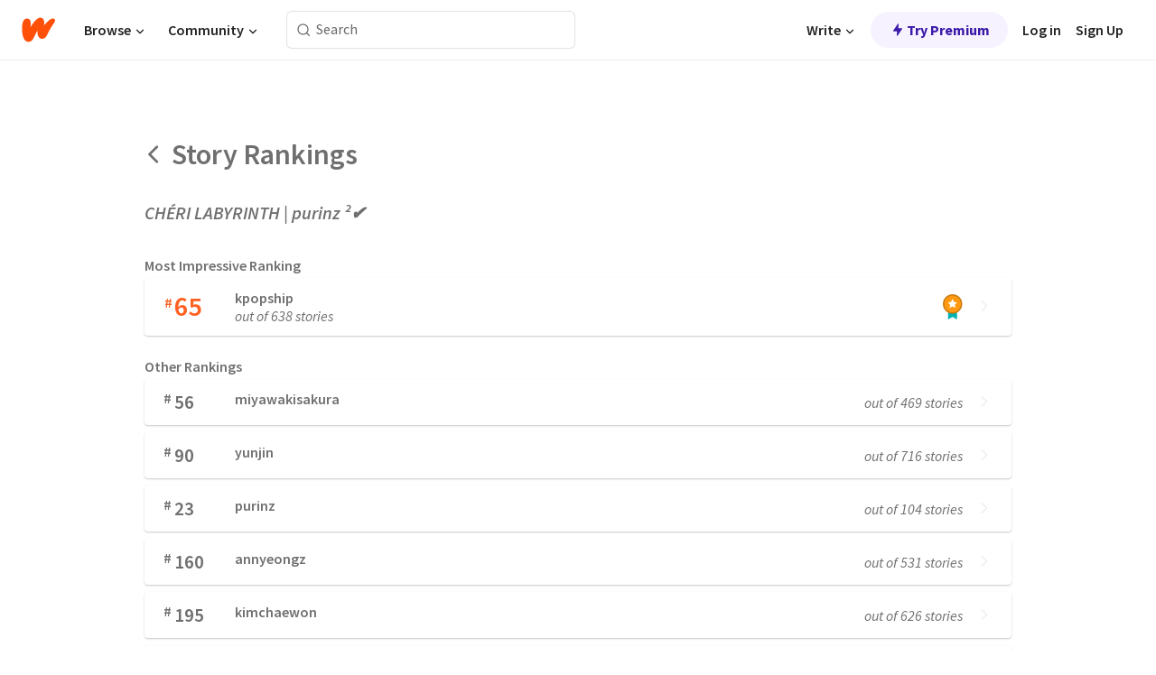

--- FILE ---
content_type: text/html; charset=utf-8
request_url: https://www.wattpad.com/story/352243573-ch%C3%A9ri-labyrinth-purinz-%C2%B2%E2%9C%94/rankings
body_size: 8306
content:
<!DOCTYPE html><html lang="en-US" dir="ltr"><head><meta charSet="utf-8"/><meta name="viewport" content="width=device-width,initial-scale=1"/><meta name="description" content="Wattpad connects a global community of millions of readers and writers through the power of story"/><title>CHÉRI LABYRINTH | purinz ²✔ - aishukarthick - Wattpad</title><link rel="canonical" href="https://www.wattpad.com/story/352243573-chri-labyrinth-purinz-"/><link rel="stylesheet" href="/wp-web-assets/build/css-bundle-M7DDNVTP.css"/><link rel="preload" as="font" href="/wp-web-assets/fonts/Source_Sans_Pro/SourceSansPro-Regular.ttf" crossorigin="anonymous"/><link rel="preload" as="font" href="/wp-web-assets/fonts/Source_Sans_Pro/SourceSansPro-SemiBold.ttf" crossorigin="anonymous"/><link rel="stylesheet" href="/wp-web-assets/build/_assets/fonts-XNHMJ6ZM.css"/><link rel="stylesheet" href="/wp-web-assets/build/_assets/tokens-2GVK43A7.css"/><link rel="stylesheet" href="/wp-web-assets/build/_assets/main-J7D5U4X4.css"/><link rel="stylesheet" href="/wp-web-assets/build/_assets/react-tooltip-HIHMAPNF.css"/><link rel="stylesheet" href="/wp-web-assets/build/_assets/splide.min-AQNS3YPQ.css"/><script type="text/javascript">window.dataLayer=[];</script><script>window.wattpad={"userCountryCode":"US","testGroups":{"SPECIAL_AD_EXEMPT":false,"USE_IMAGE_MOD":false,"GDPR_ADS_EXPERIENCE":false,"USE_33ACROSS":false,"EXCLUDE_PREBID_PARTNERS":false,"DELAY_ADS":false,"PREBID_BETA":false,"USE_KEVEL":true,"USE_AFP":false,"ADS_IN_WATTPAD_ORIGINALS":true,"IS_IN_MATURE_GATING":false,"IS_SERIES_REDESIGN":true,"IS_FREE_ORIGINALS_EXPERIMENT":true,"IS_WATTYS_SHORTLIST":false,"IS_WRITER_STORY_NEW_MIGRATION":false,"USE_ADS_ELIGIBILITY":true,"IS_PROMOTED_READING_LIST":true,"IS_NEW_UPDATES_PAGE":false,"IS_IN_CHECK_ADS_READINESS":false,"IS_SOCIAL_FEED":false,"IS_STORY_PAGE_REDESIGN":false},"currentUser":null,"deviceType":"desktop","revision":"e4b08035bddcba8139bb1041575f609688f63b97","categoryList":{"0":"genre-uncategorized","1":"genre-teen-fiction","2":"genre-poetry","3":"genre-fantasy","4":"genre-romance","5":"genre-science-fiction","6":"genre-fanfiction","7":"genre-humor","8":"genre-mystery-thriller","9":"genre-horror","10":"genre-classics","11":"genre-adventure","12":"genre-paranormal","13":"genre-spiritual","14":"genre-action","16":"genre-non-fiction","17":"genre-short-stories","18":"genre-vampire","19":"genre-random","21":"genre-general-fiction","22":"genre-werewolf","23":"genre-historical-fiction","24":"genre-chick-lit"},"isWpWeb":true,"afpConfig":{"hostAccountId":"pub-9506570645588245"},"canvaApiKey":"gpJZaH8RjnukEBMR5tYrmnsY"}</script><script src="https://accounts.google.com/gsi/client" async="" defer=""></script></head><body class="theme-6"><noscript><iframe src="//www.googletagmanager.com/ns.html?id=GTM-WD9JLB" height="0" width="0" style="display:none;visibility:hidden" title="Needed for jsx-Ally complaint" aria-hidden="true"></iframe></noscript><div id="g_id_onload" data-client_id="819350800788-s42oc45ge5shd8hkimbj2broh7l6j7h6.apps.googleusercontent.com" data-login_uri="https://www.wattpad.com/auth/google-auth?nextUrl=%2Fstory%2F352243573-ch%C3%A9ri-labyrinth-purinz-%C2%B2%E2%9C%94%2Frankings" data-is_one_tap="true" data-cancel_on_tap_outside="false" data-use_fedcm_for_prompt="true"></div><div><header class="_07XRA oUExN"><nav class="gMmKF"><ul class="sGq-H"><li class="Gzeg3"><a class="zIi3k" href="https://www.wattpad.com" title="Wattpad Home" aria-label="Home"><img class="At9TR" src="/wp-web-assets/images/wattpad-logo.svg" alt="Wattpad Logo" data-testid="wp-logo-orange"/></a></li><li class="NkmE9 jDGZF"><div id="discover-dropdown" class="avnzx false KE7WT" data-testid="discover-dropdown"><button class="DMdhq OCdPW">Browse<img class="S1mMa" src="/wp-web-assets/images/wp-chevron-down.svg" alt="" data-testid="wp_chevron_down"/></button></div></li><li class="NkmE9"><div id="community-dropdown" class="avnzx false KE7WT" data-testid="community-dropdown"><button class="DMdhq OCdPW">Community<img class="S1mMa" src="/wp-web-assets/images/wp-chevron-down.svg" alt="" data-testid="wp_chevron_down"/></button></div></li></ul></nav><div class="lXfdp gMmKF"><div class="wDLq1"><form class="VOZUu" action="/getmobile" method="post" role="search" name="search"><button class="_8r2SK U-dRJ" type="submit" aria-label="Search"><svg xmlns="http://www.w3.org/2000/svg" width="15" height="15" viewBox="0 0 15 15" fill="none"><path fill-rule="evenodd" clip-rule="evenodd" d="M1.5999 6.49844C1.5999 3.79224 3.79371 1.59844 6.4999 1.59844C9.2061 1.59844 11.3999 3.79224 11.3999 6.49844C11.3999 9.20463 9.2061 11.3984 6.4999 11.3984C3.79371 11.3984 1.5999 9.20463 1.5999 6.49844ZM6.4999 0.398438C3.13097 0.398438 0.399902 3.1295 0.399902 6.49844C0.399902 9.86737 3.13097 12.5984 6.4999 12.5984C7.99441 12.5984 9.36338 12.061 10.4241 11.1688C10.4515 11.2618 10.5019 11.3494 10.5752 11.4227L13.0501 13.8976C13.2844 14.1319 13.6643 14.1319 13.8986 13.8976C14.133 13.6633 14.133 13.2834 13.8986 13.0491L11.4238 10.5742C11.3504 10.5008 11.2629 10.4505 11.1699 10.423C12.0623 9.36227 12.5999 7.99313 12.5999 6.49844C12.5999 3.1295 9.86884 0.398438 6.4999 0.398438Z" fill="#121212" fill-opacity="0.64"></path></svg></button><input class="_6Hiiv" type="text" placeholder="Search" name="query" autoComplete="off"/></form></div></div><div class="ZFD-B gMmKF"><ul class="sGq-H"><li class="NkmE9 oAArJ"><div id="writer-opportunities-dropdown" class="avnzx false KE7WT" data-testid="writer-opportunities-dropdown"><button class="DMdhq OCdPW">Write<img class="S1mMa" src="/wp-web-assets/images/wp-chevron-down.svg" alt="" data-testid="wp_chevron_down"/></button></div></li><li class="oAArJ"><button class="_5FXgC"><span class="ahwLl"><svg xmlns="http://www.w3.org/2000/svg" width="20" height="20" viewBox="0 0 20 20" fill="none"><path d="M9.38562 11.778L8.95363 16.0545C8.89557 16.6292 9.64434 16.8996 9.96699 16.4205L14.9043 9.08896C15.1528 8.72003 14.8884 8.2233 14.4436 8.2233H10.6144L11.0464 3.94683C11.1044 3.37214 10.3557 3.10166 10.033 3.58077L5.09567 10.9123C4.84721 11.2813 5.11159 11.778 5.55639 11.778H9.38562Z" fill="var(--ds-base-2-60)"></path></svg></span>Try Premium</button></li></ul><div class="YJeR-"><ul class="At9TR sGq-H"><li class="T7-fP NkmE9"><button class="Rer7C transparent-button iUT2X">Log in</button></li><li class="NkmE9"><button class="Rer7C transparent-button iUT2X">Sign Up</button></li></ul><a href="https://www.wattpad.com/login" rel="noopener noreferrer" class="ab56F"><button class="undefined "><svg width="16" height="16" viewBox="0 0 24 24" fill="none" stroke="#6f6f6f" stroke-width="2" aria-hidden="true" stroke-linecap="round" stroke-linejoin="round"><path d="M20 21v-2a4 4 0 0 0-4-4H8a4 4 0 0 0-4 4v2"></path><circle cx="12" cy="7" r="4"></circle></svg></button></a></div></div><nav data-testid="mobile-header" class="LGHtv"><div class="LMr2z"><a class="_6tefj" href="https://www.wattpad.com" aria-label="Home"><img class="zIi3k" width="32" height="25" src="/wp-web-assets/images/wattpad-logo.svg" alt="Wattpad Logo" data-testid="logo"/></a><a class="_6tefj" href="https://www.wattpad.com/search" data-testid="search" aria-label="Search"><img src="/wp-web-assets/images/wp-search.svg" alt=""/></a></div></nav></header></div><div class="Q-EzW"><div class="RJWzs"><a class="DisO8" href="https://www.wattpad.com/story/352243573" aria-label="Back"><svg width="22" height="22" viewBox="0 0 24 24" fill="var(--wp-neutral-2)" stroke="var(--wp-neutral-2)" stroke-width="2" aria-hidden="true" stroke-linecap="round" stroke-linejoin="round"><g><svg xmlns="http://www.w3.org/2000/svg" viewBox="0 0 320 512"><!--!Font Awesome Free 6.5.1 by @fontawesome - https://fontawesome.com License - https://fontawesome.com/license/free Copyright 2024 Fonticons, Inc.--><path d="M9.4 233.4c-12.5 12.5-12.5 32.8 0 45.3l192 192c12.5 12.5 32.8 12.5 45.3 0s12.5-32.8 0-45.3L77.3 256 246.6 86.6c12.5-12.5 12.5-32.8 0-45.3s-32.8-12.5-45.3 0l-192 192z"/></svg></g></svg></a><div class="oCSqw">Story Rankings</div></div><div class="EUMMB">CHÉRI LABYRINTH | purinz ²✔</div><div class="IBJDf">Most Impressive Ranking</div><a class="Pjswl" href="https://www.wattpad.com/stories/kpopship/hot"><div class="_9PcAa"><div class="be3zS"><span class="VQQYS">#</span><div class="_3Bvnd">65</div></div><div class="EcQKd"><div class="_6VbMF">kpopship</div><div class="O0VQN">out of 638 stories</div></div></div><div class="FzlH8"><img src="/wp-web-assets/images/ranking-medal.png" width="22" height="28" aria-hidden="true"/><div class="YzdGV"><svg width="14" height="14" viewBox="0 0 24 24" fill="var(--wp-neutral-3)" stroke="var(--wp-neutral-3)" stroke-width="2" aria-hidden="true" stroke-linecap="round" stroke-linejoin="round"><g><svg xmlns="http://www.w3.org/2000/svg" viewBox="0 0 320 512"><!--!Font Awesome Free 6.5.1 by @fontawesome - https://fontawesome.com License - https://fontawesome.com/license/free Copyright 2024 Fonticons, Inc.--><path d="M310.6 233.4c12.5 12.5 12.5 32.8 0 45.3l-192 192c-12.5 12.5-32.8 12.5-45.3 0s-12.5-32.8 0-45.3L242.7 256 73.4 86.6c-12.5-12.5-12.5-32.8 0-45.3s32.8-12.5 45.3 0l192 192z"/></svg></g></svg></div></div></a><div class="IBJDf">Other Rankings</div><a class="Pjswl" href="https://www.wattpad.com/stories/miyawakisakura/hot"><div class="_9PcAa"><div class="mHodx"><span class="bqSIn">#</span><div class="_4Oy04">56</div></div><div class="dpJXw">miyawakisakura</div></div><div class="FzlH8"><div class="O0VQN">out of 469 stories</div><div class="YzdGV"><svg width="14" height="14" viewBox="0 0 24 24" fill="var(--wp-neutral-3)" stroke="var(--wp-neutral-3)" stroke-width="2" aria-hidden="true" stroke-linecap="round" stroke-linejoin="round"><g><svg xmlns="http://www.w3.org/2000/svg" viewBox="0 0 320 512"><!--!Font Awesome Free 6.5.1 by @fontawesome - https://fontawesome.com License - https://fontawesome.com/license/free Copyright 2024 Fonticons, Inc.--><path d="M310.6 233.4c12.5 12.5 12.5 32.8 0 45.3l-192 192c-12.5 12.5-32.8 12.5-45.3 0s-12.5-32.8 0-45.3L242.7 256 73.4 86.6c-12.5-12.5-12.5-32.8 0-45.3s32.8-12.5 45.3 0l192 192z"/></svg></g></svg></div></div></a><a class="Pjswl" href="https://www.wattpad.com/stories/yunjin/hot"><div class="_9PcAa"><div class="mHodx"><span class="bqSIn">#</span><div class="_4Oy04">90</div></div><div class="dpJXw">yunjin</div></div><div class="FzlH8"><div class="O0VQN">out of 716 stories</div><div class="YzdGV"><svg width="14" height="14" viewBox="0 0 24 24" fill="var(--wp-neutral-3)" stroke="var(--wp-neutral-3)" stroke-width="2" aria-hidden="true" stroke-linecap="round" stroke-linejoin="round"><g><svg xmlns="http://www.w3.org/2000/svg" viewBox="0 0 320 512"><!--!Font Awesome Free 6.5.1 by @fontawesome - https://fontawesome.com License - https://fontawesome.com/license/free Copyright 2024 Fonticons, Inc.--><path d="M310.6 233.4c12.5 12.5 12.5 32.8 0 45.3l-192 192c-12.5 12.5-32.8 12.5-45.3 0s-12.5-32.8 0-45.3L242.7 256 73.4 86.6c-12.5-12.5-12.5-32.8 0-45.3s32.8-12.5 45.3 0l192 192z"/></svg></g></svg></div></div></a><a class="Pjswl" href="https://www.wattpad.com/stories/purinz/hot"><div class="_9PcAa"><div class="mHodx"><span class="bqSIn">#</span><div class="_4Oy04">23</div></div><div class="dpJXw">purinz</div></div><div class="FzlH8"><div class="O0VQN">out of 104 stories</div><div class="YzdGV"><svg width="14" height="14" viewBox="0 0 24 24" fill="var(--wp-neutral-3)" stroke="var(--wp-neutral-3)" stroke-width="2" aria-hidden="true" stroke-linecap="round" stroke-linejoin="round"><g><svg xmlns="http://www.w3.org/2000/svg" viewBox="0 0 320 512"><!--!Font Awesome Free 6.5.1 by @fontawesome - https://fontawesome.com License - https://fontawesome.com/license/free Copyright 2024 Fonticons, Inc.--><path d="M310.6 233.4c12.5 12.5 12.5 32.8 0 45.3l-192 192c-12.5 12.5-32.8 12.5-45.3 0s-12.5-32.8 0-45.3L242.7 256 73.4 86.6c-12.5-12.5-12.5-32.8 0-45.3s32.8-12.5 45.3 0l192 192z"/></svg></g></svg></div></div></a><a class="Pjswl" href="https://www.wattpad.com/stories/annyeongz/hot"><div class="_9PcAa"><div class="mHodx"><span class="bqSIn">#</span><div class="_4Oy04">160</div></div><div class="dpJXw">annyeongz</div></div><div class="FzlH8"><div class="O0VQN">out of 531 stories</div><div class="YzdGV"><svg width="14" height="14" viewBox="0 0 24 24" fill="var(--wp-neutral-3)" stroke="var(--wp-neutral-3)" stroke-width="2" aria-hidden="true" stroke-linecap="round" stroke-linejoin="round"><g><svg xmlns="http://www.w3.org/2000/svg" viewBox="0 0 320 512"><!--!Font Awesome Free 6.5.1 by @fontawesome - https://fontawesome.com License - https://fontawesome.com/license/free Copyright 2024 Fonticons, Inc.--><path d="M310.6 233.4c12.5 12.5 12.5 32.8 0 45.3l-192 192c-12.5 12.5-32.8 12.5-45.3 0s-12.5-32.8 0-45.3L242.7 256 73.4 86.6c-12.5-12.5-12.5-32.8 0-45.3s32.8-12.5 45.3 0l192 192z"/></svg></g></svg></div></div></a><a class="Pjswl" href="https://www.wattpad.com/stories/kimchaewon/hot"><div class="_9PcAa"><div class="mHodx"><span class="bqSIn">#</span><div class="_4Oy04">195</div></div><div class="dpJXw">kimchaewon</div></div><div class="FzlH8"><div class="O0VQN">out of 626 stories</div><div class="YzdGV"><svg width="14" height="14" viewBox="0 0 24 24" fill="var(--wp-neutral-3)" stroke="var(--wp-neutral-3)" stroke-width="2" aria-hidden="true" stroke-linecap="round" stroke-linejoin="round"><g><svg xmlns="http://www.w3.org/2000/svg" viewBox="0 0 320 512"><!--!Font Awesome Free 6.5.1 by @fontawesome - https://fontawesome.com License - https://fontawesome.com/license/free Copyright 2024 Fonticons, Inc.--><path d="M310.6 233.4c12.5 12.5 12.5 32.8 0 45.3l-192 192c-12.5 12.5-32.8 12.5-45.3 0s-12.5-32.8 0-45.3L242.7 256 73.4 86.6c-12.5-12.5-12.5-32.8 0-45.3s32.8-12.5 45.3 0l192 192z"/></svg></g></svg></div></div></a><a class="Pjswl" href="https://www.wattpad.com/stories/lesserafim/hot"><div class="_9PcAa"><div class="mHodx"><span class="bqSIn">#</span><div class="_4Oy04">462</div></div><div class="dpJXw">lesserafim</div></div><div class="FzlH8"><div class="O0VQN">out of 1.48K stories</div><div class="YzdGV"><svg width="14" height="14" viewBox="0 0 24 24" fill="var(--wp-neutral-3)" stroke="var(--wp-neutral-3)" stroke-width="2" aria-hidden="true" stroke-linecap="round" stroke-linejoin="round"><g><svg xmlns="http://www.w3.org/2000/svg" viewBox="0 0 320 512"><!--!Font Awesome Free 6.5.1 by @fontawesome - https://fontawesome.com License - https://fontawesome.com/license/free Copyright 2024 Fonticons, Inc.--><path d="M310.6 233.4c12.5 12.5 12.5 32.8 0 45.3l-192 192c-12.5 12.5-32.8 12.5-45.3 0s-12.5-32.8 0-45.3L242.7 256 73.4 86.6c-12.5-12.5-12.5-32.8 0-45.3s32.8-12.5 45.3 0l192 192z"/></svg></g></svg></div></div></a><a class="Pjswl" href="https://www.wattpad.com/stories/hongeunchae/hot"><div class="_9PcAa"><div class="mHodx"><span class="bqSIn">#</span><div class="_4Oy04">55</div></div><div class="dpJXw">hongeunchae</div></div><div class="FzlH8"><div class="O0VQN">out of 134 stories</div><div class="YzdGV"><svg width="14" height="14" viewBox="0 0 24 24" fill="var(--wp-neutral-3)" stroke="var(--wp-neutral-3)" stroke-width="2" aria-hidden="true" stroke-linecap="round" stroke-linejoin="round"><g><svg xmlns="http://www.w3.org/2000/svg" viewBox="0 0 320 512"><!--!Font Awesome Free 6.5.1 by @fontawesome - https://fontawesome.com License - https://fontawesome.com/license/free Copyright 2024 Fonticons, Inc.--><path d="M310.6 233.4c12.5 12.5 12.5 32.8 0 45.3l-192 192c-12.5 12.5-32.8 12.5-45.3 0s-12.5-32.8 0-45.3L242.7 256 73.4 86.6c-12.5-12.5-12.5-32.8 0-45.3s32.8-12.5 45.3 0l192 192z"/></svg></g></svg></div></div></a><a class="Pjswl" href="https://www.wattpad.com/stories/nakamurakazuha/hot"><div class="_9PcAa"><div class="mHodx"><span class="bqSIn">#</span><div class="_4Oy04">48</div></div><div class="dpJXw">nakamurakazuha</div></div><div class="FzlH8"><div class="O0VQN">out of 105 stories</div><div class="YzdGV"><svg width="14" height="14" viewBox="0 0 24 24" fill="var(--wp-neutral-3)" stroke="var(--wp-neutral-3)" stroke-width="2" aria-hidden="true" stroke-linecap="round" stroke-linejoin="round"><g><svg xmlns="http://www.w3.org/2000/svg" viewBox="0 0 320 512"><!--!Font Awesome Free 6.5.1 by @fontawesome - https://fontawesome.com License - https://fontawesome.com/license/free Copyright 2024 Fonticons, Inc.--><path d="M310.6 233.4c12.5 12.5 12.5 32.8 0 45.3l-192 192c-12.5 12.5-32.8 12.5-45.3 0s-12.5-32.8 0-45.3L242.7 256 73.4 86.6c-12.5-12.5-12.5-32.8 0-45.3s32.8-12.5 45.3 0l192 192z"/></svg></g></svg></div></div></a><a class="Pjswl" href="https://www.wattpad.com/stories/huhyunjin/hot"><div class="_9PcAa"><div class="mHodx"><span class="bqSIn">#</span><div class="_4Oy04">120</div></div><div class="dpJXw">huhyunjin</div></div><div class="FzlH8"><div class="O0VQN">out of 240 stories</div><div class="YzdGV"><svg width="14" height="14" viewBox="0 0 24 24" fill="var(--wp-neutral-3)" stroke="var(--wp-neutral-3)" stroke-width="2" aria-hidden="true" stroke-linecap="round" stroke-linejoin="round"><g><svg xmlns="http://www.w3.org/2000/svg" viewBox="0 0 320 512"><!--!Font Awesome Free 6.5.1 by @fontawesome - https://fontawesome.com License - https://fontawesome.com/license/free Copyright 2024 Fonticons, Inc.--><path d="M310.6 233.4c12.5 12.5 12.5 32.8 0 45.3l-192 192c-12.5 12.5-32.8 12.5-45.3 0s-12.5-32.8 0-45.3L242.7 256 73.4 86.6c-12.5-12.5-12.5-32.8 0-45.3s32.8-12.5 45.3 0l192 192z"/></svg></g></svg></div></div></a><a class="Pjswl" href="https://www.wattpad.com/stories/jenniferhuh/hot"><div class="_9PcAa"><div class="mHodx"><span class="bqSIn">#</span><div class="_4Oy04">8</div></div><div class="dpJXw">jenniferhuh</div></div><div class="FzlH8"><div class="O0VQN">out of 14 stories</div><div class="YzdGV"><svg width="14" height="14" viewBox="0 0 24 24" fill="var(--wp-neutral-3)" stroke="var(--wp-neutral-3)" stroke-width="2" aria-hidden="true" stroke-linecap="round" stroke-linejoin="round"><g><svg xmlns="http://www.w3.org/2000/svg" viewBox="0 0 320 512"><!--!Font Awesome Free 6.5.1 by @fontawesome - https://fontawesome.com License - https://fontawesome.com/license/free Copyright 2024 Fonticons, Inc.--><path d="M310.6 233.4c12.5 12.5 12.5 32.8 0 45.3l-192 192c-12.5 12.5-32.8 12.5-45.3 0s-12.5-32.8 0-45.3L242.7 256 73.4 86.6c-12.5-12.5-12.5-32.8 0-45.3s32.8-12.5 45.3 0l192 192z"/></svg></g></svg></div></div></a></div><footer class="iZ36I qDjr7 s39IA"><span class="A8mR6" aria-label="Social media links"><div class="ZxKcp amTNt"><a href="https://www.facebook.com/wattpad" rel="nofollow noreferrer" target="_blank"><img alt="Facebook" src="/wp-web-assets/images/landing/socials/facebook.svg" title="Facebook"/></a><a href="https://twitter.com/wattpad" rel="nofollow noreferrer" target="_blank"><img alt="Twitter" src="/wp-web-assets/images/landing/socials/twitter.svg" title="Twitter"/></a><a href="https://instagram.com/wattpad/" rel="nofollow noreferrer" target="_blank"><img alt="Instagram" src="/wp-web-assets/images/landing/socials/instagram.svg" title="Instagram"/></a><a href="https://www.youtube.com/user/wattpad" rel="nofollow noreferrer" target="_blank"><img alt="Youtube" src="/wp-web-assets/images/landing/socials/youtube.svg" title="Youtube"/></a><a href="https://www.tiktok.com/@wattpad" rel="nofollow noreferrer" target="_blank"><img alt="Tiktok" src="/wp-web-assets/images/landing/socials/tiktok.svg" title="Tiktok"/></a></div></span><ul class="_8uwp2 OkUB9 -q8He qDjr7 s39IA" aria-label="Wattpad links"><li><a class="AfscZ aHk3J ri8-d" href="https://www.wattpad.com/user/wattpadoriginals">Wattpad Originals</a></li><li><a class="AfscZ aHk3J ri8-d" href="https://www.wattpad.com/premium">Try Premium</a></li><li><a class="AfscZ aHk3J ri8-d" data-discover="true" href="/getmobile">Get the App</a></li><li><button class="AfscZ aHk3J ri8-d">Language</button></li><li><a class="AfscZ aHk3J ri8-d" href="https://www.wattpad.com/writers">Writers</a></li><li class="rfJf5" aria-hidden="true">|</li><li><a class="AfscZ aHk3J ri8-d" href="https://brands.wattpad.com/">Brand Partnerships</a></li><li><a class="AfscZ aHk3J ri8-d" href="https://company.wattpad.com/jobs">Jobs</a></li><li><a class="AfscZ aHk3J ri8-d" href="https://company.wattpad.com/press">Press</a></li></ul><ul class="wC1Wo OkUB9 -q8He qDjr7 s39IA" aria-label="Legal links"><li><a class="mpWmy aHk3J ri8-d" href="https://policies.wattpad.com/terms" rel="nofollow">Terms</a></li><li><a class="mpWmy aHk3J ri8-d" href="https://policies.wattpad.com/privacy" rel="nofollow">Privacy</a></li><li><a class="mpWmy aHk3J ri8-d" href="https://policies.wattpad.com/payment" rel="nofollow">Payment Policy</a></li><li><a class="mpWmy aHk3J ri8-d" href="https://policies.wattpad.com/accessibility" rel="nofollow">Accessibility</a></li><li><a class="mpWmy aHk3J ri8-d" href="https://support.wattpad.com">Help</a></li><li class="VoBC-">© <!-- -->2026<!-- --> Wattpad</li></ul></footer><script>((STORAGE_KEY, restoreKey) => {
    if (!window.history.state || !window.history.state.key) {
      let key = Math.random().toString(32).slice(2);
      window.history.replaceState({
        key
      }, "");
    }
    try {
      let positions = JSON.parse(sessionStorage.getItem(STORAGE_KEY) || "{}");
      let storedY = positions[restoreKey || window.history.state.key];
      if (typeof storedY === "number") {
        window.scrollTo(0, storedY);
      }
    } catch (error) {
      console.error(error);
      sessionStorage.removeItem(STORAGE_KEY);
    }
  })("positions", null)</script><link rel="modulepreload" href="/wp-web-assets/build/manifest-CB220996.js"/><link rel="modulepreload" href="/wp-web-assets/build/entry.client-R4F27EEY.js"/><link rel="modulepreload" href="/wp-web-assets/build/_shared/chunk-E7WMORXS.js"/><link rel="modulepreload" href="/wp-web-assets/build/_shared/chunk-3H2OJZL7.js"/><link rel="modulepreload" href="/wp-web-assets/build/_shared/chunk-THBZJ4TW.js"/><link rel="modulepreload" href="/wp-web-assets/build/_shared/chunk-NFQRDOF2.js"/><link rel="modulepreload" href="/wp-web-assets/build/_shared/chunk-H535LSQH.js"/><link rel="modulepreload" href="/wp-web-assets/build/_shared/chunk-YQE4DKRM.js"/><link rel="modulepreload" href="/wp-web-assets/build/_shared/chunk-F2IJMOUW.js"/><link rel="modulepreload" href="/wp-web-assets/build/_shared/chunk-QO7DY3HX.js"/><link rel="modulepreload" href="/wp-web-assets/build/_shared/chunk-OOOF62CW.js"/><link rel="modulepreload" href="/wp-web-assets/build/_shared/chunk-2VDG2GLJ.js"/><link rel="modulepreload" href="/wp-web-assets/build/_shared/chunk-FEZWF47T.js"/><link rel="modulepreload" href="/wp-web-assets/build/_shared/chunk-2JYA2KDK.js"/><link rel="modulepreload" href="/wp-web-assets/build/_shared/chunk-7BZS3OEW.js"/><link rel="modulepreload" href="/wp-web-assets/build/_shared/chunk-EMAZ3O3N.js"/><link rel="modulepreload" href="/wp-web-assets/build/_shared/chunk-2ECT7SEU.js"/><link rel="modulepreload" href="/wp-web-assets/build/_shared/chunk-BW5IKC2G.js"/><link rel="modulepreload" href="/wp-web-assets/build/_shared/chunk-MYWNP63R.js"/><link rel="modulepreload" href="/wp-web-assets/build/_shared/chunk-BDL6CVEE.js"/><link rel="modulepreload" href="/wp-web-assets/build/_shared/chunk-C4INXJW4.js"/><link rel="modulepreload" href="/wp-web-assets/build/_shared/chunk-YOIGOYZ5.js"/><link rel="modulepreload" href="/wp-web-assets/build/_shared/chunk-P4ZGLVW4.js"/><link rel="modulepreload" href="/wp-web-assets/build/_shared/chunk-ZEFN23NE.js"/><link rel="modulepreload" href="/wp-web-assets/build/_shared/chunk-4USI5IBT.js"/><link rel="modulepreload" href="/wp-web-assets/build/_shared/chunk-4NJOGKYR.js"/><link rel="modulepreload" href="/wp-web-assets/build/_shared/chunk-IHVMX6DY.js"/><link rel="modulepreload" href="/wp-web-assets/build/_shared/chunk-42MT5L2A.js"/><link rel="modulepreload" href="/wp-web-assets/build/_shared/chunk-TORCQSWI.js"/><link rel="modulepreload" href="/wp-web-assets/build/_shared/chunk-2U7XKRU4.js"/><link rel="modulepreload" href="/wp-web-assets/build/_shared/chunk-VUUQH377.js"/><link rel="modulepreload" href="/wp-web-assets/build/_shared/chunk-7GSA6SSL.js"/><link rel="modulepreload" href="/wp-web-assets/build/_shared/chunk-2OLAXILF.js"/><link rel="modulepreload" href="/wp-web-assets/build/_shared/chunk-W3AXATM3.js"/><link rel="modulepreload" href="/wp-web-assets/build/_shared/chunk-WOZQIOIA.js"/><link rel="modulepreload" href="/wp-web-assets/build/_shared/chunk-4A6LBYPG.js"/><link rel="modulepreload" href="/wp-web-assets/build/_shared/chunk-CXEHITT7.js"/><link rel="modulepreload" href="/wp-web-assets/build/_shared/chunk-YT4BOELI.js"/><link rel="modulepreload" href="/wp-web-assets/build/_shared/chunk-MC3XSA5T.js"/><link rel="modulepreload" href="/wp-web-assets/build/_shared/chunk-V65NJ7IE.js"/><link rel="modulepreload" href="/wp-web-assets/build/_shared/chunk-6F7QPVHC.js"/><link rel="modulepreload" href="/wp-web-assets/build/_shared/chunk-6ZUQLUOS.js"/><link rel="modulepreload" href="/wp-web-assets/build/_shared/chunk-2G7AHW6Y.js"/><link rel="modulepreload" href="/wp-web-assets/build/_shared/chunk-BAA3ZM5U.js"/><link rel="modulepreload" href="/wp-web-assets/build/_shared/chunk-IR2MURQG.js"/><link rel="modulepreload" href="/wp-web-assets/build/_shared/chunk-WRFPJY3T.js"/><link rel="modulepreload" href="/wp-web-assets/build/root-SUABYZZ2.js"/><link rel="modulepreload" href="/wp-web-assets/build/_shared/chunk-HG6VKKPY.js"/><link rel="modulepreload" href="/wp-web-assets/build/_shared/chunk-W725VDT7.js"/><link rel="modulepreload" href="/wp-web-assets/build/_shared/chunk-NZUR3HR4.js"/><link rel="modulepreload" href="/wp-web-assets/build/_shared/chunk-MKZVYRB5.js"/><link rel="modulepreload" href="/wp-web-assets/build/routes/story_.$storyid.rankings-C5GCZBHD.js"/><script>window.__remixContext = {"future":{"v3_fetcherPersist":false,"v3_relativeSplatPath":false,"v3_throwAbortReason":false,"v3_routeConfig":false,"v3_singleFetch":false,"v3_lazyRouteDiscovery":false,"unstable_optimizeDeps":false},"state":{"loaderData":{"root":{"description":"Wattpad connects a global community of millions of readers and writers through the power of story","locale":"en_US","lang":"1","browseTopics":[{"discoverURL":"https://www.wattpad.com/v5/discover/tags/romance","image":"https://static.wattpad.com/image/romance-illo@3x.png","name":"romance","thumbnailIconURL":"https://static.wattpad.com/image/romance-illo@120x120.png","topic":"Romance"},{"discoverURL":"https://www.wattpad.com/v5/discover/tags/fanfiction","image":"https://static.wattpad.com/image/fanfic-illo@3x.png","name":"fanfiction","thumbnailIconURL":"https://static.wattpad.com/image/fanfic-illo@120x120.png","topic":"Fanfiction"},{"discoverURL":"https://www.wattpad.com/v5/discover/tags/lgbt","image":"https://static.wattpad.com/image/lgbt-illo@3x.png","name":"lgbt","thumbnailIconURL":"https://static.wattpad.com/image/lgbt-illo@120x120.png","topic":"LGBTQ+"},{"browseURL":"https://www.wattpad.com/catalog/wattpadoriginals","deeplink":"wattpad://paid-stories?source=search","discoverURL":"https://www.wattpad.com/v5/discover/tags/wattpadoriginals","image":"https://static.wattpad.com/image/paidstories-illo@3x.png","name":"wattpadoriginals","thumbnailIconURL":"https://static.wattpad.com/image/paidstories-illo@120x120.png","topic":"Wattpad Originals","topicDisplayTextOverride":"Originals","topicIcon":{"ariaLabel":"Wattpad","urls":{"dark":"https://static.wattpad.com/img/icons/wp_wattpad_base_1_accent.svg?v=1","light":"https://static.wattpad.com/img/icons/wp_wattpad_base_1_accent.svg?v=1"}}},{"discoverURL":"https://www.wattpad.com/v5/discover/tags/werewolf","image":"https://static.wattpad.com/image/werewolf-illo@3x.png","name":"werewolf","thumbnailIconURL":"https://static.wattpad.com/image/werewolf-illo@120x120.png","topic":"Werewolf"},{"discoverURL":"https://www.wattpad.com/v5/discover/tags/newadult","image":"https://static.wattpad.com/image/newadult-illo@3x.png","name":"newadult","thumbnailIconURL":"https://static.wattpad.com/image/newadult-illo@120x120.png","topic":"New Adult"},{"discoverURL":"https://www.wattpad.com/v5/discover/tags/fantasy","image":"https://static.wattpad.com/image/fantasy-illo@3x.png","name":"fantasy","thumbnailIconURL":"https://static.wattpad.com/image/fantasy-illo@120x120.png","topic":"Fantasy"},{"discoverURL":"https://www.wattpad.com/v5/discover/tags/shortstory","image":"https://static.wattpad.com/image/shortstory-illo@3x.png","name":"shortstory","thumbnailIconURL":"https://static.wattpad.com/image/shortstory-illo@120x120.png","topic":"Short Story"},{"discoverURL":"https://www.wattpad.com/v5/discover/tags/teenfiction","image":"https://static.wattpad.com/image/teenfic-illo@3x.png","name":"teenfiction","thumbnailIconURL":"https://static.wattpad.com/image/teenfic-illo@120x120.png","topic":"Teen Fiction"},{"discoverURL":"https://www.wattpad.com/v5/discover/tags/historicalfiction","image":"https://static.wattpad.com/image/historicalfic-illo@3x.png","name":"historicalfiction","thumbnailIconURL":"https://static.wattpad.com/image/historicalfic-illo@120x120.png","topic":"Historical Fiction"},{"discoverURL":"https://www.wattpad.com/v5/discover/tags/paranormal","image":"https://static.wattpad.com/image/paranormal-illo@3x.png","name":"paranormal","thumbnailIconURL":"https://static.wattpad.com/image/paranormal-illo@120x120.png","topic":"Paranormal"},{"browseURL":"https://www.wattpad.com/list/551324301","deeplink":"wattpad://reading-list/551324301","discoverURL":"https://www.wattpad.com/v5/discover/tags/editorspicks","image":"https://static.wattpad.com/image/edschoice-illo@3x.png","name":"editorspicks","thumbnailIconURL":"https://static.wattpad.com/image/edschoice-illo@120x120.png","topic":"Editor's Picks"},{"discoverURL":"https://www.wattpad.com/v5/discover/tags/humor","image":"https://static.wattpad.com/image/humor-illo@3x.png","name":"humor","thumbnailIconURL":"https://static.wattpad.com/image/humor-illo@120x120.png","topic":"Humor"},{"discoverURL":"https://www.wattpad.com/v5/discover/tags/horror","image":"https://static.wattpad.com/image/horror-illo@3x.png","name":"horror","thumbnailIconURL":"https://static.wattpad.com/image/horror-illo@120x120.png","topic":"Horror"},{"discoverURL":"https://www.wattpad.com/v5/discover/tags/contemporarylit","image":"https://static.wattpad.com/image/urban-illo@3x.png","name":"contemporarylit","thumbnailIconURL":"https://static.wattpad.com/image/urban-illo@120x120.png","topic":"Contemporary Lit"},{"discoverURL":"https://www.wattpad.com/v5/discover/tags/diverselit","image":"https://static.wattpad.com/image/diverselit-illo@3x.png","name":"diverselit","thumbnailIconURL":"https://static.wattpad.com/image/diverselit-illo@120x120.png","topic":"Diverse Lit"},{"discoverURL":"https://www.wattpad.com/v5/discover/tags/mystery","image":"https://static.wattpad.com/image/mystery-illo@3x.png","name":"mystery","thumbnailIconURL":"https://static.wattpad.com/image/mystery-illo@120x120.png","topic":"Mystery"},{"discoverURL":"https://www.wattpad.com/v5/discover/tags/thriller","image":"https://static.wattpad.com/image/thriller-illo@3x.png","name":"thriller","thumbnailIconURL":"https://static.wattpad.com/image/thriller-illo@120x120.png","topic":"Thriller"},{"discoverURL":"https://www.wattpad.com/v5/discover/tags/sciencefiction","image":"https://static.wattpad.com/image/scifi-illo@3x.png","name":"sciencefiction","thumbnailIconURL":"https://static.wattpad.com/image/scifi-illo@120x120.png","topic":"Science Fiction"},{"browseURL":"https://www.wattpad.com/user/TheWattys","deeplink":"wattpad://user/TheWattys","discoverURL":"https://www.wattpad.com/v5/discover/tags/wattys2025","image":"https://static.wattpad.com/image/wattys2-illo@3x.png","name":"wattys2025","thumbnailIconURL":"https://static.wattpad.com/image/wattys2-illo@120x120.png","topic":"The Wattys"},{"discoverURL":"https://www.wattpad.com/v5/discover/tags/adventure","image":"https://static.wattpad.com/image/adventure-illo@3x.png","name":"adventure","thumbnailIconURL":"https://static.wattpad.com/image/adventure-illo@120x120.png","topic":"Adventure"},{"discoverURL":"https://www.wattpad.com/v5/discover/tags/nonfiction","image":"https://static.wattpad.com/image/nonfiction-illo@3x.png","name":"nonfiction","thumbnailIconURL":"https://static.wattpad.com/image/nonfiction-illo@120x120.png","topic":"Non-Fiction"},{"discoverURL":"https://www.wattpad.com/v5/discover/tags/poetry","image":"https://static.wattpad.com/image/poetry-illo@3x.png","name":"poetry","thumbnailIconURL":"https://static.wattpad.com/image/poetry-illo@120x120.png","topic":"Poetry"}],"curatedList":[{"id":1794305623,"name":"Fate \u0026 Rebirth 💞","user":{"name":"WattpadExplorer","avatar":"https://img.wattpad.com/useravatar/WattpadExplorer.128.475615.jpg","fullname":"Wattpad Explorer Bot","backgroundColour":"#FDAD0D"},"numStories":13,"sample_covers":["https://img.wattpad.com/cover/389349512-256-k658176.jpg","https://img.wattpad.com/cover/359652371-256-k689104.jpg","https://img.wattpad.com/cover/402158386-256-k936442.jpg","https://img.wattpad.com/cover/395621055-256-k883464.jpg","https://img.wattpad.com/cover/378295546-256-k623737.jpg"],"cover":"https://img.wattpad.com/ccover/1794305623-300-198424.png?v=2"},{"id":1794305556,"name":"Goth Glam \u0026 Love 🖤","user":{"name":"WattpadExplorer","avatar":"https://img.wattpad.com/useravatar/WattpadExplorer.128.475615.jpg","fullname":"Wattpad Explorer Bot","backgroundColour":"#FDAD0D"},"numStories":13,"sample_covers":["https://img.wattpad.com/cover/313325592-256-k736706.jpg","https://img.wattpad.com/cover/390883299-256-k554208.jpg","https://img.wattpad.com/cover/56003023-256-k498366.jpg","https://img.wattpad.com/cover/385332729-256-k209451.jpg","https://img.wattpad.com/cover/395442828-256-k31889.jpg"],"cover":"https://img.wattpad.com/ccover/1794305556-300-198549.png?v=2"},{"id":551324301,"name":"Reading Radar","user":{"name":"WattpadExplorer","avatar":"https://img.wattpad.com/useravatar/WattpadExplorer.128.475615.jpg","fullname":"Wattpad Explorer Bot","backgroundColour":"#FDAD0D"},"numStories":20,"sample_covers":["https://img.wattpad.com/cover/402659967-256-k650601.jpg","https://img.wattpad.com/cover/391608728-256-k612962.jpg","https://img.wattpad.com/cover/403175035-256-k59548.jpg","https://img.wattpad.com/cover/391506748-256-k280165.jpg","https://img.wattpad.com/cover/311954491-256-k449278.jpg"],"cover":"https://img.wattpad.com/ccover/551324301-300-198176.png?v=2"},{"id":703389905,"name":"WEBTOON Productions ⭐","user":{"name":"WattpadExplorer","avatar":"https://img.wattpad.com/useravatar/WattpadExplorer.128.475615.jpg","fullname":"Wattpad Explorer Bot","backgroundColour":"#FDAD0D"},"numStories":23,"sample_covers":["https://img.wattpad.com/cover/402659967-256-k650601.jpg","https://img.wattpad.com/cover/124711439-256-k985459.jpg","https://img.wattpad.com/cover/391608728-256-k612962.jpg","https://img.wattpad.com/cover/18024139-256-k854044.jpg","https://img.wattpad.com/cover/402976647-256-k702140.jpg"],"cover":"https://img.wattpad.com/ccover/703389905-300-969943.png?v=2"},{"id":1710080470,"name":"Wattpad Contests","user":{"name":"WattpadExplorer","avatar":"https://img.wattpad.com/useravatar/WattpadExplorer.128.475615.jpg","fullname":"Wattpad Explorer Bot","backgroundColour":"#FDAD0D"},"numStories":1,"sample_covers":["https://img.wattpad.com/cover/397578996-256-k128632.jpg"],"cover":"https://img.wattpad.com/ccover/1710080470-300-166522.png?v=2"}],"dataDogBrowserLoggingEnabled":false,"cookies":{"locale":"en_US","lang":"1"},"locationData":{"countryCode":"US","region":"New Hampshire"},"shouldShowCCPA":false,"languages":[{"id":14,"name":"Polski","enName":"Polish","locale":"pl_PL","code":"pl","categories":["UI","STORY"]},{"id":16,"name":"العربية","enName":"Arabic","locale":"ar_EG","code":"ar","categories":["UI","STORY"]},{"id":24,"name":"Česky","enName":"Czech","locale":"cs_CZ","code":"cs","categories":["UI","STORY"]},{"id":4,"name":"Deutsch","enName":"German","locale":"de_DE","code":"de","categories":["UI","STORY"]},{"id":1,"name":"English","enName":"English","locale":"en_US","code":"en","categories":["UI","STORY"]},{"id":5,"name":"Español","enName":"Spanish","locale":"es_ES","code":"es","categories":["UI","STORY"]},{"id":18,"name":"Filipino","enName":"Tagalog","locale":"tl_PH","code":"tl","categories":["UI","STORY"]},{"id":2,"name":"Français","enName":"French","locale":"fr_FR","code":"fr","categories":["UI","STORY"]},{"id":21,"name":"हिन्दी","enName":"Hindi","locale":"hi_IN","code":"hi","categories":["UI","STORY"]},{"id":20,"name":"Bahasa Indonesia","enName":"Indonesian","locale":"id_ID","code":"id","categories":["UI","STORY"]},{"id":3,"name":"Italiano","enName":"Italian","locale":"it_IT","code":"it","categories":["UI","STORY"]},{"id":17,"name":"עברית","enName":"Hebrew","locale":"he_IL","code":"he","categories":["UI","STORY"]},{"id":22,"name":"Bahasa Melayu","enName":"Malay","locale":"ms_MY","code":"ms","categories":["UI","STORY"]},{"id":13,"name":"Nederlands","enName":"Dutch","locale":"nl_NL","code":"nl","categories":["UI","STORY"]},{"id":6,"name":"Português","enName":"Portuguese","locale":"pt_PT","code":"pt","categories":["UI","STORY"]},{"id":15,"name":"Română","enName":"Romanian","locale":"ro_RO","code":"ro","categories":["UI","STORY"]},{"id":7,"name":"Русский","enName":"Russian","locale":"ru_RU","code":"ru","categories":["UI","STORY"]},{"id":23,"name":"Türkçe","enName":"Turkish","locale":"tr_TR","code":"tr","categories":["UI","STORY"]},{"id":46,"name":"Українська","enName":"Ukrainian","locale":"uk_UA","code":"uk","categories":["UI","STORY"]},{"id":19,"name":"Tiếng Việt","enName":"Vietnamese","locale":"vi_VN","code":"vi","categories":["UI","STORY"]}],"storyLanguages":[{"id":14,"name":"Polski","enName":"Polish","locale":"pl_PL","code":"pl","categories":["UI","STORY"]},{"id":16,"name":"العربية","enName":"Arabic","locale":"ar_EG","code":"ar","categories":["UI","STORY"]},{"id":24,"name":"Česky","enName":"Czech","locale":"cs_CZ","code":"cs","categories":["UI","STORY"]},{"id":4,"name":"Deutsch","enName":"German","locale":"de_DE","code":"de","categories":["UI","STORY"]},{"id":30,"name":"ελληνικά","enName":"Greek","locale":"el_GR","code":"el","categories":["STORY"]},{"id":1,"name":"English","enName":"English","locale":"en_US","code":"en","categories":["UI","STORY"]},{"id":5,"name":"Español","enName":"Spanish","locale":"es_ES","code":"es","categories":["UI","STORY"]},{"id":31,"name":"فارسی","enName":"Persian","locale":"fa_IR","code":"fa","categories":["STORY"]},{"id":18,"name":"Filipino","enName":"Tagalog","locale":"tl_PH","code":"tl","categories":["UI","STORY"]},{"id":2,"name":"Français","enName":"French","locale":"fr_FR","code":"fr","categories":["UI","STORY"]},{"id":21,"name":"हिन्दी","enName":"Hindi","locale":"hi_IN","code":"hi","categories":["UI","STORY"]},{"id":20,"name":"Bahasa Indonesia","enName":"Indonesian","locale":"id_ID","code":"id","categories":["UI","STORY"]},{"id":3,"name":"Italiano","enName":"Italian","locale":"it_IT","code":"it","categories":["UI","STORY"]},{"id":17,"name":"עברית","enName":"Hebrew","locale":"he_IL","code":"he","categories":["UI","STORY"]},{"id":28,"name":"Magyar","enName":"Hungarian","locale":"hu_HU","code":"hu","categories":["STORY"]},{"id":22,"name":"Bahasa Melayu","enName":"Malay","locale":"ms_MY","code":"ms","categories":["UI","STORY"]},{"id":13,"name":"Nederlands","enName":"Dutch","locale":"nl_NL","code":"nl","categories":["UI","STORY"]},{"id":6,"name":"Português","enName":"Portuguese","locale":"pt_PT","code":"pt","categories":["UI","STORY"]},{"id":15,"name":"Română","enName":"Romanian","locale":"ro_RO","code":"ro","categories":["UI","STORY"]},{"id":7,"name":"Русский","enName":"Russian","locale":"ru_RU","code":"ru","categories":["UI","STORY"]},{"id":44,"name":"Slovenčina","enName":"Slovak","locale":"sk_SK","code":"sk","categories":["STORY"]},{"id":40,"name":"Српски","enName":"Serbian","locale":"sr_CS","code":"sr","categories":["STORY"]},{"id":23,"name":"Türkçe","enName":"Turkish","locale":"tr_TR","code":"tr","categories":["UI","STORY"]},{"id":46,"name":"Українська","enName":"Ukrainian","locale":"uk_UA","code":"uk","categories":["UI","STORY"]},{"id":19,"name":"Tiếng Việt","enName":"Vietnamese","locale":"vi_VN","code":"vi","categories":["UI","STORY"]},{"id":11,"name":"Other","enName":"Other","locale":"","code":"","categories":["STORY"]}],"localeEnglishName":"English","wattpad":{"userCountryCode":"US","testGroups":{"SPECIAL_AD_EXEMPT":false,"USE_IMAGE_MOD":false,"GDPR_ADS_EXPERIENCE":false,"USE_33ACROSS":false,"EXCLUDE_PREBID_PARTNERS":false,"DELAY_ADS":false,"PREBID_BETA":false,"USE_KEVEL":true,"USE_AFP":false,"ADS_IN_WATTPAD_ORIGINALS":true,"IS_IN_MATURE_GATING":false,"IS_SERIES_REDESIGN":true,"IS_FREE_ORIGINALS_EXPERIMENT":true,"IS_WATTYS_SHORTLIST":false,"IS_WRITER_STORY_NEW_MIGRATION":false,"USE_ADS_ELIGIBILITY":true,"IS_PROMOTED_READING_LIST":true,"IS_NEW_UPDATES_PAGE":false,"IS_IN_CHECK_ADS_READINESS":false,"IS_SOCIAL_FEED":false,"IS_STORY_PAGE_REDESIGN":false},"currentUser":null,"deviceType":"desktop","revision":"e4b08035bddcba8139bb1041575f609688f63b97","categoryList":{"0":"genre-uncategorized","1":"genre-teen-fiction","2":"genre-poetry","3":"genre-fantasy","4":"genre-romance","5":"genre-science-fiction","6":"genre-fanfiction","7":"genre-humor","8":"genre-mystery-thriller","9":"genre-horror","10":"genre-classics","11":"genre-adventure","12":"genre-paranormal","13":"genre-spiritual","14":"genre-action","16":"genre-non-fiction","17":"genre-short-stories","18":"genre-vampire","19":"genre-random","21":"genre-general-fiction","22":"genre-werewolf","23":"genre-historical-fiction","24":"genre-chick-lit"},"isWpWeb":true,"afpConfig":{"hostAccountId":"pub-9506570645588245"},"canvaApiKey":"gpJZaH8RjnukEBMR5tYrmnsY"},"currentUser":null,"theme":6,"gtmData":[],"testGroups":{"SPECIAL_AD_EXEMPT":false,"USE_IMAGE_MOD":false,"GDPR_ADS_EXPERIENCE":false,"USE_33ACROSS":false,"EXCLUDE_PREBID_PARTNERS":false,"DELAY_ADS":false,"PREBID_BETA":false,"USE_KEVEL":true,"USE_AFP":false,"ADS_IN_WATTPAD_ORIGINALS":true,"IS_IN_MATURE_GATING":false,"IS_SERIES_REDESIGN":true,"IS_FREE_ORIGINALS_EXPERIMENT":true,"IS_WATTYS_SHORTLIST":false,"IS_WRITER_STORY_NEW_MIGRATION":false,"USE_ADS_ELIGIBILITY":true,"IS_PROMOTED_READING_LIST":true,"IS_NEW_UPDATES_PAGE":false,"IS_IN_CHECK_ADS_READINESS":false,"IS_SOCIAL_FEED":false,"IS_STORY_PAGE_REDESIGN":false},"revision":"e4b08035bddcba8139bb1041575f609688f63b97","siteRoot":"https://www.wattpad.com","supportDomain":"https://support.wattpad.com","safetyPortalDomain":"https://safetyportal.wattpad.com","facebookAppId":"2582347323","referer":null,"usPrivacy":"","googleFedCMRollout":true,"usePrebidBeta":false,"clientApiDomain":"https://api.wattpad.com"},"routes/story_.$storyid.rankings":{"tagRankings":[{"name":"kpopship","rank":65,"total":638},{"name":"miyawakisakura","rank":56,"total":469},{"name":"yunjin","rank":90,"total":716},{"name":"purinz","rank":23,"total":104},{"name":"annyeongz","rank":160,"total":531},{"name":"kimchaewon","rank":195,"total":626},{"name":"lesserafim","rank":462,"total":1476},{"name":"hongeunchae","rank":55,"total":134},{"name":"nakamurakazuha","rank":48,"total":105},{"name":"huhyunjin","rank":120,"total":240},{"name":"jenniferhuh","rank":8,"total":14}],"storyTitle":"CHÉRI LABYRINTH | purinz ²✔","storyId":"352243573","title":"CHÉRI LABYRINTH | purinz ²✔ - aishukarthick - Wattpad","siteRoot":"https://www.wattpad.com"}},"actionData":null,"errors":null}};</script><script type="module" async="">import "/wp-web-assets/build/manifest-CB220996.js";
import * as route0 from "/wp-web-assets/build/root-SUABYZZ2.js";
import * as route1 from "/wp-web-assets/build/routes/story_.$storyid.rankings-C5GCZBHD.js";

window.__remixRouteModules = {"root":route0,"routes/story_.$storyid.rankings":route1};

import("/wp-web-assets/build/entry.client-R4F27EEY.js");</script></body></html>

--- FILE ---
content_type: text/javascript
request_url: https://www.wattpad.com/wp-web-assets/build/routes/story_.$storyid.rankings-C5GCZBHD.js
body_size: 1114
content:
import{a as I}from"/wp-web-assets/build/_shared/chunk-HG6VKKPY.js";import{a as h}from"/wp-web-assets/build/_shared/chunk-W725VDT7.js";import{a as C}from"/wp-web-assets/build/_shared/chunk-NZUR3HR4.js";import{a as S}from"/wp-web-assets/build/_shared/chunk-MKZVYRB5.js";import{R as y}from"/wp-web-assets/build/_shared/chunk-E7WMORXS.js";import{S as d}from"/wp-web-assets/build/_shared/chunk-IR2MURQG.js";import{b as u}from"/wp-web-assets/build/_shared/chunk-3H2OJZL7.js";import{w as k}from"/wp-web-assets/build/_shared/chunk-THBZJ4TW.js";import{a as $,b as s}from"/wp-web-assets/build/_shared/chunk-NFQRDOF2.js";import{e as i}from"/wp-web-assets/build/_shared/chunk-H535LSQH.js";var V=i(S()),M=i(C()),w=i($());var m={"page-container":"Q-EzW",header:"RJWzs","left-arrow":"DisO8","rankings-title":"oCSqw","story-title":"EUMMB","ranking-subtitle":"IBJDf"};var t={"card-container":"Pjswl","left-side":"_9PcAa","right-side":"FzlH8","top-rank":"be3zS",rank:"mHodx","rank-symbol":"bqSIn","top-rank-symbol":"VQQYS","rank-count":"_4Oy04","top-rank-count":"_3Bvnd","category-info":"EcQKd","category-label":"dpJXw","top-category-label":"_6VbMF","rank-total":"O0VQN","card-arrow":"YzdGV"};var F=Intl.NumberFormat("en",{notation:"compact",minimumSignificantDigits:2,maximumSignificantDigits:3}),g=r=>F.format(r);var e=i(s()),D=({rank:r,category:a,rankTotal:l,siteRoot:p,t:c})=>(0,e.jsxs)("a",{className:t["card-container"],href:`${p}/stories/${a}/hot`,children:[(0,e.jsxs)("div",{className:t["left-side"],children:[(0,e.jsxs)("div",{className:t["top-rank"],children:[(0,e.jsx)("span",{className:t["top-rank-symbol"],children:"#"}),(0,e.jsx)("div",{className:t["top-rank-count"],children:r})]}),(0,e.jsxs)("div",{className:t["category-info"],children:[(0,e.jsx)("div",{className:t["top-category-label"],children:a}),(0,e.jsx)("div",{className:t["rank-total"],children:c("out of %s stories",g(l))})]})]}),(0,e.jsxs)("div",{className:t["right-side"],children:[(0,e.jsx)("img",{src:"/wp-web-assets/images/ranking-medal.png",width:"22",height:"28","aria-hidden":"true"}),(0,e.jsx)("div",{className:t["card-arrow"],children:(0,e.jsx)(d,{name:"chevronRight",height:"14",strokeColor:"var(--wp-neutral-3)",fill:"var(--wp-neutral-3)"})})]})]}),N=D;var n=i(s()),_=({rank:r,category:a,rankTotal:l,siteRoot:p,t:c})=>(0,n.jsxs)("a",{className:t["card-container"],href:`${p}/stories/${a}/hot`,children:[(0,n.jsxs)("div",{className:t["left-side"],children:[(0,n.jsxs)("div",{className:t.rank,children:[(0,n.jsx)("span",{className:t["rank-symbol"],children:"#"}),(0,n.jsx)("div",{className:t["rank-count"],children:r})]}),(0,n.jsx)("div",{className:t["category-label"],children:a})]}),(0,n.jsxs)("div",{className:t["right-side"],children:[(0,n.jsx)("div",{className:t["rank-total"],children:c("out of %s stories",g(l))}),(0,n.jsx)("div",{className:t["card-arrow"],children:(0,n.jsx)(d,{name:"chevronRight",height:"14",strokeColor:"var(--wp-neutral-3)",fill:"var(--wp-neutral-3)"})})]})]}),R=_;var o=i(s());function v(){let{t:r}=u(),{tagRankings:a,storyTitle:l,storyId:p,siteRoot:c}=k();return(0,o.jsx)(o.Fragment,{children:(0,o.jsxs)("div",{className:m["page-container"],children:[(0,o.jsxs)("div",{className:m.header,children:[(0,o.jsx)("a",{className:m["left-arrow"],href:`${c}/story/${p}`,"aria-label":r("Back"),children:(0,o.jsx)(d,{name:"chevronLeft",height:"22",strokeColor:"var(--wp-neutral-2)",fill:"var(--wp-neutral-2)"})}),(0,o.jsx)("div",{className:m["rankings-title"],children:r("Story Rankings")})]}),(0,o.jsx)("div",{className:m["story-title"],children:l}),(0,o.jsx)("div",{className:m["ranking-subtitle"],children:r("Most Impressive Ranking")}),(0,o.jsx)(N,{rank:a[0].rank,category:a[0].name,rankTotal:a[0].total,siteRoot:c,t:r}),(0,o.jsx)("div",{className:m["ranking-subtitle"],children:r("Other Rankings")}),a.slice(1,a.length).map(f=>(0,o.jsx)(R,{rank:f.rank,category:f.name,rankTotal:f.total,siteRoot:c,t:r},`ranking-${f.rank}-${f.name}`))]})})}var T=i(I());var x=i(s());function z(r,a,l){return`${l}/story/${r}-${h(a)}`}var E=r=>{let{data:a}=r;return a?(0,T.metaV1)(r,{title:a.title,canonical:{tagName:"link",rel:"canonical",href:z(a.storyId,a.storyTitle,a.siteRoot)}}):[]};function b(){return(0,w.useEffect)(()=>{y("rankings")},[]),(0,x.jsx)(v,{})}export{b as default,E as meta};
